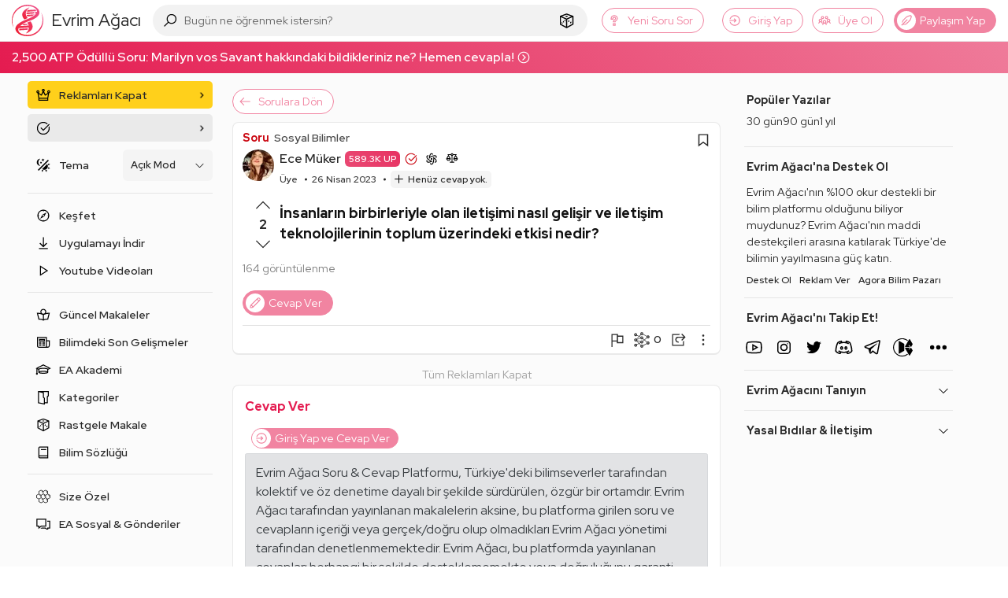

--- FILE ---
content_type: text/html; charset=utf-8
request_url: https://www.google.com/recaptcha/api2/aframe
body_size: 258
content:
<!DOCTYPE HTML><html><head><meta http-equiv="content-type" content="text/html; charset=UTF-8"></head><body><script nonce="gQPUDzmBXDbftH9cEeI8Rg">/** Anti-fraud and anti-abuse applications only. See google.com/recaptcha */ try{var clients={'sodar':'https://pagead2.googlesyndication.com/pagead/sodar?'};window.addEventListener("message",function(a){try{if(a.source===window.parent){var b=JSON.parse(a.data);var c=clients[b['id']];if(c){var d=document.createElement('img');d.src=c+b['params']+'&rc='+(localStorage.getItem("rc::a")?sessionStorage.getItem("rc::b"):"");window.document.body.appendChild(d);sessionStorage.setItem("rc::e",parseInt(sessionStorage.getItem("rc::e")||0)+1);localStorage.setItem("rc::h",'1768733321271');}}}catch(b){}});window.parent.postMessage("_grecaptcha_ready", "*");}catch(b){}</script></body></html>

--- FILE ---
content_type: application/javascript; charset=utf-8
request_url: https://fundingchoicesmessages.google.com/f/AGSKWxXfAXAuUH8laC9I4FZeKOZflIhG9RCYNkheuFNz4gg1gcHeOMWp7p41LDKwURbY0aHDe0sv7FxKGD17O7P8MVAcOzAyUOfDyuwYThX0vxzxeXBVtElWXkYm7QMavilpIlzQGxTh9w==?fccs=W251bGwsbnVsbCxudWxsLG51bGwsbnVsbCxudWxsLFsxNzY4NzMzMzE5LDMxMDAwMDAwXSxudWxsLG51bGwsbnVsbCxbbnVsbCxbN11dLCJodHRwczovL2V2cmltYWdhY2kub3JnL3NvcnUvaW5zYW5sYXJpbi1iaXJiaXJsZXJpeWxlLW9sYW4taWxldGlzaW1pLW5hc2lsLWdlbGlzaXItdmUtaWxldGlzaW0tdGVrbm9sb2ppbGVyaW5pbi10b3BsdW0tdXplcmluZGVraS1ldGtpc2ktbmVkaXItNDQzODAiLG51bGwsW1s4LCJNOWxrelVhWkRzZyJdLFs5LCJlbi1VUyJdLFsxOSwiMiJdLFsxNywiWzBdIl0sWzI0LCIiXSxbMjksImZhbHNlIl1dXQ
body_size: -209
content:
if (typeof __googlefc.fcKernelManager.run === 'function') {"use strict";this.default_ContributorServingResponseClientJs=this.default_ContributorServingResponseClientJs||{};(function(_){var window=this;
try{
var OH=function(a){this.A=_.t(a)};_.u(OH,_.J);var PH=_.Zc(OH);var QH=function(a,b,c){this.B=a;this.params=b;this.j=c;this.l=_.F(this.params,4);this.o=new _.bh(this.B.document,_.O(this.params,3),new _.Og(_.Ok(this.j)))};QH.prototype.run=function(){if(_.P(this.params,10)){var a=this.o;var b=_.ch(a);b=_.Jd(b,4);_.gh(a,b)}a=_.Pk(this.j)?_.Xd(_.Pk(this.j)):new _.Zd;_.$d(a,9);_.F(a,4)!==1&&_.H(a,4,this.l===2||this.l===3?1:2);_.Dg(this.params,5)&&(b=_.O(this.params,5),_.fg(a,6,b));return a};var RH=function(){};RH.prototype.run=function(a,b){var c,d;return _.v(function(e){c=PH(b);d=(new QH(a,c,_.A(c,_.Nk,2))).run();return e.return({ia:_.L(d)})})};_.Rk(8,new RH);
}catch(e){_._DumpException(e)}
}).call(this,this.default_ContributorServingResponseClientJs);
// Google Inc.

//# sourceURL=/_/mss/boq-content-ads-contributor/_/js/k=boq-content-ads-contributor.ContributorServingResponseClientJs.en_US.M9lkzUaZDsg.es5.O/d=1/exm=kernel_loader,loader_js_executable/ed=1/rs=AJlcJMzanTQvnnVdXXtZinnKRQ21NfsPog/m=web_iab_tcf_v2_signal_executable
__googlefc.fcKernelManager.run('\x5b\x5b\x5b8,\x22\x5bnull,\x5b\x5bnull,null,null,\\\x22https:\/\/fundingchoicesmessages.google.com\/f\/AGSKWxXzMDm0ZwZqiXQPRbXC8c99BsrNPE9v3d6H-UYlTFiDNtKuZbWTVccbiyizw838-Uy9_HPtjTpoBgdntaxPTZtRsapPXLmyFUAmaCVhKdYGCa-Ls6PVjN3a1sTxhwi3y8uvmlKbWg\\\\u003d\\\\u003d\\\x22\x5d,null,null,\x5bnull,null,null,\\\x22https:\/\/fundingchoicesmessages.google.com\/el\/AGSKWxWwJfIWZEY3c3i3mJeTIzjlvoxTCL9Q2Jr0qx1HuV7mc4NRkUvvcqyuxD5Fcl-OOXELHzjX1X6kc-h_1ErvE8OzGm9XHa6r5lKpVemb17NcRm25BXjxc5ecr0jZgtszNQbwjAQzTw\\\\u003d\\\\u003d\\\x22\x5d,null,\x5bnull,\x5b7\x5d\x5d\x5d,\\\x22evrimagaci.org\\\x22,1,\\\x22tr\\\x22,null,null,null,null,1\x5d\x22\x5d\x5d,\x5bnull,null,null,\x22https:\/\/fundingchoicesmessages.google.com\/f\/AGSKWxVSldVCp4j1InJsnovQcvHfbX24KDxC_AEaK_UVsexY-EBgunm7r7hADcIwB4yHBFDZD8iA5QnCTqkgwmQo7qM3Gb3-yw4ch9QmIaC5-UWh_6T-rIMq8ovtAYn-GIiXrMiNbBbOpA\\u003d\\u003d\x22\x5d\x5d');}

--- FILE ---
content_type: application/javascript; charset=utf-8
request_url: https://fundingchoicesmessages.google.com/f/AGSKWxXcTs7xRxBv0NI_dM_qBB8f8-jGFlSxBAGaHg30ZNOyjwWBG8E2DxYc8qiZocJWNlARE13999JIxTi7fSFSXri3XxfcjyrgjWXm2h7seqSfohOWwUK8Rq6zjBxrK6vJXOzEvK3acLfH1TZDFA6nNz2otVY3YO1nr9KfW2Oa5ygi83sbbR45MmGrbB-0/_.asp?coad.cyad1./syads./sidekickads./adsatt.
body_size: -1290
content:
window['251a0f3d-5926-4d43-96a1-e5f781650d5e'] = true;